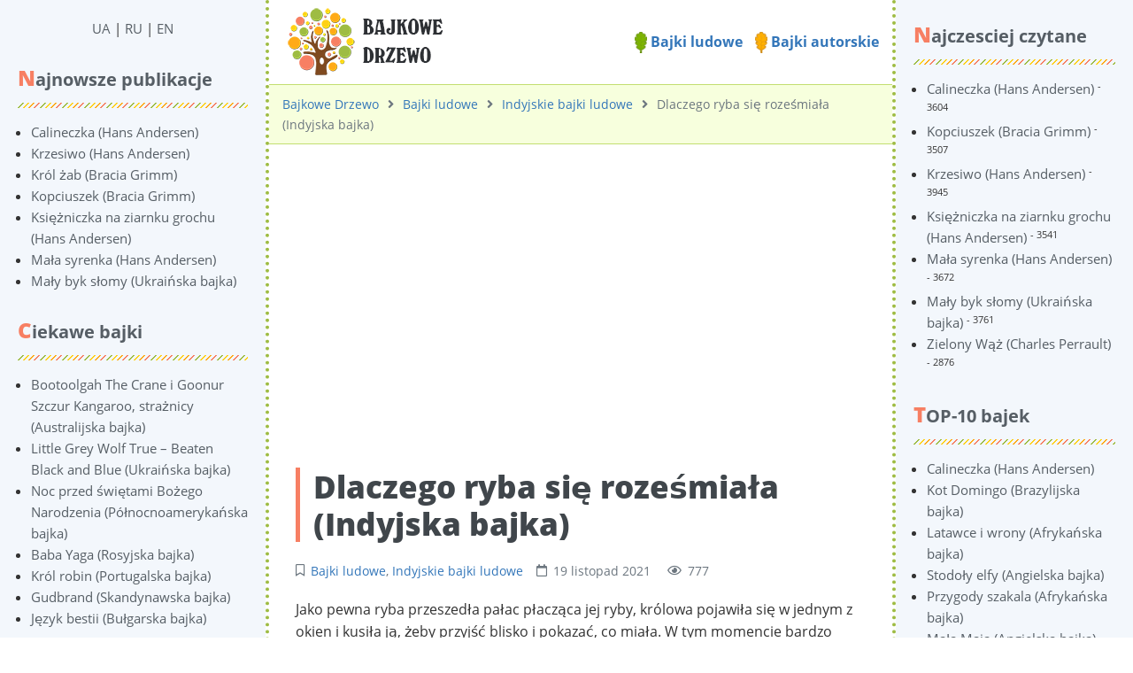

--- FILE ---
content_type: text/html; charset=UTF-8
request_url: https://pl.derevo-kazok.org/bajki-ludowe/indyjskie/dlaczego-ryba-si-rozemiaa-indyjska-bajka/
body_size: 10049
content:
<!DOCTYPE html><html lang="pl" prefix="og: http://ogp.me/ns# fb: http://ogp.me/ns/fb#"><head><meta charset="UTF-8"><title>Dlaczego ryba się roześmiała (Indyjska bajka) ᐈ Czytać online na Bajkowym Drzewie</title><meta name="viewport" content="width=device-width, initial-scale=1, shrink-to-fit=no"><meta name="generator" content="MaxSite CMS"><meta name="description" content="Czytaj online Indyjska bajka 【Dlaczego ryba się roześmiała 】 po polsku na stronie ⭐ Bajkowe Drzewo ⭐ Ponad 3000 bajek ⏩ Za darmo!"><link rel="icon" href="https://pl.derevo-kazok.org/uploads/favicons/corn-favicon.png" type="image/png"><link rel="canonical" href="https://pl.derevo-kazok.org/bajki-ludowe/indyjskie/dlaczego-ryba-si-rozemiaa-indyjska-bajka/"><link rel="alternate" type="application/rss+xml" title="Все новые записи" href="https://pl.derevo-kazok.org/feed"><link rel="alternate" type="application/rss+xml" title="Все новые комментарии" href="https://pl.derevo-kazok.org/comments/feed"><link rel="alternate" type="application/rss+xml" title="Комментарии этой записи" href="https://pl.derevo-kazok.org/bajki-ludowe/indyjskie/feed"><link rel="stylesheet" href="https://pl.derevo-kazok.org/application/maxsite/templates/dk/components/lightslider/style.css"><script src="https://pl.derevo-kazok.org/application/maxsite/templates/dk/assets/js/jquery.min.js"></script><meta property="og:type" content="article"><meta property="og:title" content="Dlaczego ryba się roześmiała (Indyjska bajka) ᐈ Czytać online na Bajkowym Drzewie"><meta property="og:description" content="Czytaj online Indyjska bajka 【Dlaczego ryba się roześmiała 】 po polsku na stronie ⭐ Bajkowe Drzewo ⭐ Ponad 3000 bajek ⏩ Za darmo!"><meta property="og:url" content="https://pl.derevo-kazok.org/bajki-ludowe/indyjskie/dlaczego-ryba-si-rozemiaa-indyjska-bajka/"><meta property="og:locale" content="ru_RU"><meta property="og:site_name" content="Bajkowe Drzewo"><meta property="twitter:title" content="Dlaczego ryba się roześmiała (Indyjska bajka) ᐈ Czytać online na Bajkowym Drzewie"><meta property="twitter:description" content="Czytaj online Indyjska bajka 【Dlaczego ryba się roześmiała 】 po polsku na stronie ⭐ Bajkowe Drzewo ⭐ Ponad 3000 bajek ⏩ Za darmo!"><meta property="twitter:url" content="https://pl.derevo-kazok.org/bajki-ludowe/indyjskie/dlaczego-ryba-si-rozemiaa-indyjska-bajka/"><meta property="twitter:domain" content="https://pl.derevo-kazok.org/"><meta property="twitter:site" content=""><meta property="twitter:creator" content=""><link rel="stylesheet" href="https://pl.derevo-kazok.org/application/maxsite/templates/dk/assets/css/themes/default/mfont.css"><link rel="stylesheet" href="https://pl.derevo-kazok.org/application/maxsite/templates/dk/assets/css/themes/default/style.css"><link rel="stylesheet" href="https://pl.derevo-kazok.org/application/maxsite/templates/dk/assets/css/themes/default/menu/menu1alt.css"><link rel="stylesheet" href="https://pl.derevo-kazok.org/application/maxsite/templates/dk/assets/css/fonts/opensans.css"><link rel="stylesheet" href="https://pl.derevo-kazok.org/application/maxsite/templates/dk/assets/css/fonts/robotoslab.css"><!-- Google Tag Manager --><script>(function(w,d,s,l,i){w[l]=w[l]||[];w[l].push({'gtm.start':
new Date().getTime(),event:'gtm.js'});var f=d.getElementsByTagName(s)[0],
j=d.createElement(s),dl=l!='dataLayer'?'&l='+l:'';j.async=true;j.src=
'https://www.googletagmanager.com/gtm.js?id='+i+dl;f.parentNode.insertBefore(j,f);
})(window,document,'script','dataLayer','GTM-554839P8');</script><!-- End Google Tag Manager --><script async src="https://pagead2.googlesyndication.com/pagead/js/adsbygoogle.js?client=ca-pub-8276740428281779" crossorigin="anonymous"></script><link rel="preload" href="https://pl.derevo-kazok.org/application/maxsite/templates/dk/assets/js/alpine.min.js" as="script"></head><body class="mso-body-all mso-body-page_404"><!-- Google Tag Manager (noscript) --><noscript><iframe src="https://www.googletagmanager.com/ns.html?id=GTM-554839P8"height="0" width="0" style="display:none;visibility:hidden"></iframe></noscript><!-- End Google Tag Manager (noscript) --><style>
	@media (max-width: 768px) {
		#myNavS {
			margin-left: -300px;
			position: fixed;
			top: 0;
			bottom: 0;
			z-index: 10;
			box-shadow: 0 0 10px 0 rgba(0, 0, 0, 0.175);
		}
	}

	#myNavS::-webkit-scrollbar {
		width: 14px;
		height: 14px;
		background-color: #ccc;
	}

	#myNavS::-webkit-scrollbar-thumb {
		background-color: #999;
		border-radius: 14px;
	}

	#myNavS::-webkit-scrollbar-thumb:hover {
		background-color: #777;
	}
</style><script>
	function myToggleNav() {
		return {
			s: document.querySelector('#myNavS'),
			small: false,

			trigger: {
				['@click']() {
					let a = getComputedStyle(this.s);
					// console.log(JSON.stringify(a.marginLeft));
					if (a.marginLeft !== '-300px') {
						this.s.style.marginLeft = '-300px';
					} else {
						this.s.style.marginLeft = '0px';
					}
				},

				['@resize.window']() {
					this.small = (window.outerWidth < 768);

					if (!this.small) {
						this.s.style.marginLeft = '0px';
						this.s.style.position = 'relative';
					} else {
						this.s.style.marginLeft = '-300px';
						this.s.style.position = 'fixed';
					}
				},

				['@load.window']() {
					this.small = (window.outerWidth < 768);
				},
			},
		}
	}
</script><div class="flex flex-no-phone"><section id="myNavS" class="w300px-min w300px-max bg-primary50 transition-var pos-relative"><button x-data="myToggleNav()" x-spread="trigger" class="button im-bars icon0 b-hide-imp show-tablet pos-absolute pos0-r pos0-t" style="transform: translateX(100%);"></button><!-- <button x-data @click="let e = document.querySelector('#myNavS'); if (e.style.marginLeft == '0px' || e.style.marginLeft == '') {e.style.marginLeft = '-300px'} else {e.style.marginLeft = '0px'}" class="button im-bars icon0 b-hide-imp show-tablet pos-absolute pos0-r pos0-t" style="transform: translateX(100%);"></button> --><div class="h100 w100 pad20-rl overflow-auto overscroll-behavior-contain" id="mso_show_sidebar1"><div class="mso-widget mso-widget_1 mso-widget_2_1 mso-text_block_widget mso-text_block_widget_0"><div class="t-center"><a href="https://derevo-kazok.org/">UA</a> | <a href="https://ru.derevo-kazok.org/">RU</a> | <a href="https://en.derevo-kazok.org/">EN</a></div></div><div class="mso-widget mso-widget_2 mso-widget_2_2 mso-last_pages_widget mso-last_pages_widget_0"><div class="mso-widget-header"><span>Najnowsze publikacje</span></div><ul class="mso-widget-list"><li><a href="https://pl.derevo-kazok.org/bajki-autorskie/hans-christian-andersen/calineczka-hans-andersen/" title="Calineczka (Hans Andersen)">Calineczka (Hans Andersen)</a></li><li><a href="https://pl.derevo-kazok.org/bajki-autorskie/hans-christian-andersen/cressulo-hans-andersen/" title="Krzesiwo (Hans Andersen)">Krzesiwo (Hans Andersen)</a></li><li><a href="https://pl.derevo-kazok.org/bajki-autorskie/bracia-grimm/kroacutel-żab-bracia-grimm/" title="Król żab (Bracia Grimm)">Król żab (Bracia Grimm)</a></li><li><a href="https://pl.derevo-kazok.org/bajki-autorskie/bracia-grimm/kopciuszek-bracia-grimm/" title="Kopciuszek (Bracia Grimm)">Kopciuszek (Bracia Grimm)</a></li><li><a href="https://pl.derevo-kazok.org/bajki-autorskie/hans-christian-andersen/ksiniczka-na-goroshinie-hans-andersen/" title="Księżniczka na ziarnku grochu (Hans Andersen)">Księżniczka na ziarnku grochu (Hans Andersen)</a></li><li><a href="https://pl.derevo-kazok.org/bajki-autorskie/hans-christian-andersen/syrenka-hans-andersen/" title="Mała syrenka (Hans Andersen)">Mała syrenka (Hans Andersen)</a></li><li><a href="https://pl.derevo-kazok.org/bajki-ludowe/ukrainskie/may-byk-somy-ukraiska-bajka/" title="Mały byk słomy (Ukraińska bajka)">Mały byk słomy (Ukraińska bajka)</a></li></ul></div><div class="mso-widget mso-widget_3 mso-widget_2_3 mso-random_pages_widget mso-random_pages_widget_0"><div class="mso-widget-header"><span>Ciekawe bajki</span></div><ul class="mso-widget-list"><li><a href="https://pl.derevo-kazok.org/bajki-ludowe/australijskie/bootoolgah-the-crane-i-goonur-szczur-kangaroo-stranicy-australijska-bajka/">Bootoolgah The Crane i Goonur Szczur Kangaroo, strażnicy (Australijska bajka)</a></li><li><a href="https://pl.derevo-kazok.org/bajki-ludowe/ukrainskie/little-grey-wolf-true---beaten-black-and-blue-ukraiska-bajka/">Little Grey Wolf True – Beaten Black and Blue (Ukraińska bajka)</a></li><li><a href="https://pl.derevo-kazok.org/bajki-ludowe/pnocnoamerykaskie/noc-przed-witami-boego-narodzenia-pnocnoamerykaska-bajka/">Noc przed świętami Bożego Narodzenia (Północnoamerykańska bajka)</a></li><li><a href="https://pl.derevo-kazok.org/bajki-ludowe/rosyjskie/baba-yaga-rosyjska-bajka/">Baba Yaga (Rosyjska bajka)</a></li><li><a href="https://pl.derevo-kazok.org/bajki-ludowe/portugalskie/krl-robin-portugalska-bajka/">Król robin (Portugalska bajka)</a></li><li><a href="https://pl.derevo-kazok.org/bajki-ludowe/skandynawskie/gudbrand-skandynawska-bajka/">Gudbrand (Skandynawska bajka)</a></li><li><a href="https://pl.derevo-kazok.org/bajki-ludowe/bugarskie/jzyk-bestii-bugarska-bajka/">Język bestii (Bułgarska bajka)</a></li></ul></div></div></section><section class="flex-grow5 flex-shrink5 pos-relative main-content"><div class="layout-center-wrap"><div class="layout-wrap top-block"> <div class="flex flex-wrap-tablet flex-vcenter"> <div class="flex-grow5"><div class="mar5-tb t-center-phone"><a href="/"><img src="https://pl.derevo-kazok.org/application/maxsite/templates/dk/assets/images/logos/bajkowe-drzewo-logo-mini.png"></a></div> </div> <div class="flex-shrink5 w100-tablet pad10-tb top-menu"><a href="/bajki-ludowe/"><img width="14" src="/application/maxsite/templates/dk/assets/images/elements/leaf-icon-1.png"> Bajki ludowe</a> <a href="/bajki-autorskie/"><img width="14" src="/application/maxsite/templates/dk/assets/images/elements/leaf-icon-2.png"> Bajki autorskie</a> </div> </div></div></div><div class="layout-center-wrap"><div class="layout-wrap t-gray600 pad10-tb t90 breadcrumbs"><a href="https://pl.derevo-kazok.org/">Bajkowe Drzewo</a><i class="fas fa-angle-right icon0 mar10-rl"></i><a href="https://pl.derevo-kazok.org/bajki-ludowe/">Bajki ludowe</a><i class="fas fa-angle-right icon0 mar10-rl"></i><a href="https://pl.derevo-kazok.org/bajki-ludowe/indyjskie/">Indyjskie bajki ludowe</a><i class="fas fa-angle-right icon0 mar10-rl"></i>Dlaczego ryba się roześmiała (Indyjska bajka) </div></div><div class="content"><div class="mso-type-page"><div class="mso-page-only"><article itemscope itemtype="http://schema.org/Book"><br><!-- pl_derevo-kazok_post_top --><ins class="adsbygoogle"style="display:block"data-ad-client="ca-pub-8276740428281779"data-ad-slot="5903892971"data-ad-format="auto"data-full-width-responsive="true"></ins><script>
     (adsbygoogle = window.adsbygoogle || []).push({});
</script><br><header class="mar30-t mar20-b"><h1 itemprop="name" class="t-gray800 mar15-t t220">Dlaczego ryba się roześmiała (Indyjska bajka)</h1><div class="t-gray600 t90 mso-clearfix"><span class="im-bookmark mar15-r" title="Рубрика записи"><a href="https://pl.derevo-kazok.org/bajki-ludowe/">Bajki ludowe</a>, <a href="https://pl.derevo-kazok.org/bajki-ludowe/indyjskie/">Indyjskie bajki ludowe</a></span><time class="im-calendar" datetime="2021-11-19T00:00:00+0000">19 listopad 2021 </time><span class="mar15-l im-eye">777</span></div><!-- /div--></header><div class="mso-page-content mso-type-page-content lightgallery1"><p>Jako pewna ryba przeszedła pałac płacząca jej ryby, królowa pojawiła się w jednym z okien i kusiła ją, żeby przyjść blisko i pokazać, co miała. W tym momencie bardzo duża ryba skoczyła na dnie kosza.</p><p>"Czy on lub ona?" zapytał królową. "Chcę kupić rybę ona" P><p>Królowa wróciła do swojego pokoju w wielkim wściekłości; I przybycie, żeby zobaczyć ją wieczorem, król zauważył, że coś jej przeszkadzało.</p><p>"Czy jesteś niezdrowy?" powiedział.</p><p>"Nie; Ale bardzo się denerwowałem dziwne zachowanie ryby. Kobieta przywiozła mnie o jeden dzień, a na pytanie, czy był mężczyzną czy kobietą, ryba roześmiała się najbardziej niegrzecznie."</p><p>"Ryba śmiech! Niemożliwy! Musisz śnić."</p><p>"Nie jestem głupcem. Mówię o tym, co widziałem z własnymi oczami i słyszałem z własnymi uszami."</p><p>"Przejście dziwne! Niech tak będzie. Będę zapytać o to. smierci. Vizier obiecał zrobić najlepiej, choć czuł prawie pewny porażki. Przez pięć miesięcy pracował nieudolnie znaleźć powód śmiechu ryb. Szukał wszędzie i od każdego. Ważne i nauczyli się, a oni, którzy byli wykwalifikowani w magii, aw wszelkiego rodzaju oszukiwaniu. Nikt jednak może wyjaśnić sprawę; I tak powrócił do swojego domu i zaczął zorganizować swoje sprawy w perspektywie pewnej śmierci, ponieważ miał wystarczający doświadczenie króla, aby wiedzieć, że jego majestat nie wróciłby z jego zagrożenia. Wśród innych rzeczy doradzał synowi podróżować przez jakiś czas, aż gniew króla powinien mieć nieco schłodzony.</p><p>Młody facet, który był zarówno sprytny, jak i przystojny, zaczęła się od whithersever Kismat może go prowadzić. Poszedł kilka dni, kiedy wpadł ze starym rolnikiem, który też był w podróży do pewnej wioski. Znajdowanie starego mężczyzny bardzo przyjemnego, zapytał go, czy mu się towarzyszył, wyznanie na wizytę w tym samym miejscu. Stary rolnik zgodził się i poszli razem. Dzień był gorący, a sposób był długi i zmęczony powiedział młodzież.</p><p>"Co za głupcem jest człowiek!" Pomyśl o starym rolniku Czy to jest zjadane czy nie? " powiedział młody człowiek.</p><p>Nie rozumiejąc jego znaczenie, staruszek odpowiedział: "Nie wiem" Tam, gdzie młody człowiek dał swoim towarzyszem zaślepionego noża i powiedział: "Weź to, przyjacielu, i zdobyć z nim dwa konie; Ale umysł i przynieś go z powrotem, bo jest bardzo cenne."</p><p>starego człowieka, patrząc połowę rozbawiony i pół zły, popchnął nóż, mrukając coś do efektu, że jego przyjaciel był albo samym głupcem albo próbuje grać z nim głupca. Młody człowiek udawał, że nie zauważył swojej odpowiedzi i pozostał niemal milczący, dopóki nie dotarli do miasta, w niewielkiej odległości na zewnątrz, który był domem starego rolnika. Szli o Bazar i poszli do Meczetu, ale nikt ich pozdrowił ani zaprosili ich do wejścia i odpoczynku.</p><p>"Co za duży cmentarz!" wykrzyknął młodego człowieka.</p><p>"Co oznacza mężczyzna," pomyślał stary rolnik", dzwoniąc do tego w dużej mierze zaludnionym mieście cmentarz?"</p><p>na pozostawianiu miasta ich droga prowadziła Cmentarz, w którym kilka osób modlało się obok grobu i dystrybucji Chapatis i Kulchas do przechodniów, w imię ich ukochanego martwego. Kocili się do dwóch podróżnych i dali ich tak bardzo, jak oni.</p><p>"Co za wspaniałe miasto to!" powiedział młody człowiek.</p><p>"Teraz mężczyzna musi z pewnością być obniżony!" pomyślał stary rolnik. "Zastanawiam się, co zrobi następny? On będzie dzwonić do wody lądowej, a ziemia wodna; i mówić o światła, gdzie jest ciemność i ciemności, kiedy jest lekka. " Jednak utrzymywał swoje myśli same.</p><p>Obecnie musieli jechać przez strumień, który biegł wzdłuż krawędzi cmentarza. Woda była raczej głęboka, więc stary rolnik wziął swoje buty i pejamy i przekroczyło; Ale młody człowiek wziął go ze swoimi butami i pejzami.</p><p>"Cóż! Nigdy nie widziałem tak doskonałego głupca, zarówno w słowa, jak i w czynu, "powiedział staruszek do siebie.</p><p>Jednak lubił facet; I myśląc, że znalazł swoją żonę i córkę, zaprosił go do przyjścia i pobytu w jego domu, o ile miał okazję pozostać we wsi.</p><p>"Dziękuję bardzo," Młody człowiek odpowiedział; "Ale pozwól mi najpierw zapytać, jeśli chcesz, czy wiązka twojego domu jest silna."</p><p>Stary rolnik opuścił go w rozpaczy i weszła do domu śmiejąc się.</p><p>"W tamtych dziedzinie jest mężczyzna, "powiedział, po powrocie pozdrowienia. "Przyjechał ze sobą większą część drogi i chciałem, żeby znalazł się tak długo, jak długo musiał zostać w tej wiosce. Ale kolega jest takim głupcem, że nie mogę nic z niego zrobić. Chce wiedzieć, czy wiązka tego domu jest w porządku. Mężczyzna musi być szalony! i mówiąc to, wybuchnął na napadu śmiechu uważasz go za. On chce tylko wiedzieć, czy możesz sobie pozwolić na zabawiać go."</p><p>"Och! Oczywiście "odpowiedział rolnik. "Widzę. Cóż, może pomóc mi rozwiązać niektóre z jego innych tajemnic. Podczas gdy chodziliśmy razem, zapytał, czy powinien mnie nosić, czy powinienem go nosić, ponieważ pomyślał, że byłoby to trybem Pleasantera."</p><p>"Najbardziej pewnie "- powiedziała dziewczyna. "On miał na myśli, że jeden z was powinien opowiedzieć historię, aby uchylić czas".</p><p>"O tak. Cóż, przechodząc przez pole kukurydzy, kiedy zapytał mnie, czy został zjedzony, czy nie."</p><p>"i nie znasz tego znaczenia tego, ojca? Po prostu chciał wiedzieć, czy mężczyzna był zadłużony, czy nie; Ponieważ, jeśli właściciel pola był zadłużony, wtedy produkty pola było tak dobre, jak zjedzone mu; Oznacza to, że musiałby iść do swoich wierzycieli."</p><p>"Tak, tak, tak; oczywiście! Następnie, przy wejściu do pewnej wioski, badade mnie biorę nóż zapięcia i zdobyć z nią dwa konie i przywróć do niego nóż. za pomoc na drodze? Poprosił cię tylko o wycięcie kilku kijów i uważaj, aby nie stracić noża."</p><p>"Widzę", powiedział rolnik. "Chociaż chodzaliśmy nad miastem, nie widzieliśmy nikogo, o którym wiedzieliśmy, a nie dusza dała nam złomu czegokolwiek do jedzenia, dopóki mijaliśmy cmentarz; Ale tam niektórzy ludzie wezwali do nas i wprowadzili w nasze ręce kilka chapatis i Kulchas; więc mój towarzysz nazwał miasto cmentarz i cmentarz miasto niegościnnych ludzi tak gorszych niż zmarłych. Miasto, choć zatłoczone ludźmi, był tak, jakby nie żyje, o ile byłeś zaniepokojony; Podczas gdy na cmentarzu, który jest zatłoczony zmarłymi, został zasalonych przez życzliwych przyjaciół i dostarczonych z chlebem."</p><p>"Prawda, prawdziwa! " powiedział zdumiony rolnik. "Wtedy, właśnie teraz, kiedy przekraczaliśmy strumień, zastąpił przez niego, nie zdejmując butów i pejamy."</p><p>"Podziwiam swoją mądrość", odpowiedział dziewczynę. "Często myślałem, jak głupi ludzie mieli zaryzykować tak szybko płynący strumień i nad tymi ostrymi kamieniami z bosymi stopami. Najmniejsze potknięcie się i spadły i będą zwilżone z głowy na piechotę. Ten przyjaciel jest najbardziej mądrym człowiekiem. Chciałbym go zobaczyć i mówić do niego."</p><p>"Bardzo dobrze – powiedział rolnik; "Pójdę i znajdziem go, i przynieś go."</p><p>"Powiedz mu, ojciec, że nasze belki są wystarczająco silne, a potem przyjdzie. Wyślę dalej prezent Mężczyzna, aby pokazać mu, że możemy sobie pozwolić na posiadanie go dla naszego gościa."</p><p>W związku z tym nazywała sługi i wysłał go do młodego człowieka z prezentem basenu Ghee, dwanaście Chapatis i słoik mleka i następujący komunikat: – "O przyjaciel, księżyc jest pełny; Dwanaście miesięcy zarabiają rok, a morze przelewa się wodą."</p><p>w połowie drogi nosiciela tego obecnego i wiadomość spotkała swojego małego syna, który, widząc, co było w koszu, błagał ojca Daj mu trochę jedzenia. Jego ojciec głupio przestrzegał. Obecnie widział młody człowiek i dał mu resztę teraźniejszości i przesłanie.</p><p>"Daj swojej kochance mój salam", odpowiedział: "I powiedz jej, że księżyc jest nowy, a ja może znaleźć tylko jedenaście miesięcy w roku, a morze nie jest w żaden sposób nie pełni."</p><p>Nie rozumienie znaczenia tych słów, sługa powtórzył im słowo na słowo, jak on ich słyszał, do jego kochanka; A zatem jego kradzież odkryto, a on był poważnie ukarany. Po chwili młody człowiek pojawił się ze starym rolnikiem. Duża uwaga została mu pokazana, a on był traktowany pod każdym względem, jakby był synem wielkiego mężczyzny, choć jego skromny gospodarz nic nie wiedział. O długości powiedział im wszystko – o śmiechu ryb, zagrożona egzekucją jego ojca, a jego własnym wygnaniem – i zapytał ich radę, co powinien zrobić.</p><p>"Śmiech się ryb" Powiedziała dziewczynę", która wydaje się być przyczyną wszystkich tych kłopotów, wskazuje, że w pałacu jest człowiek w pałacu, który knuje przeciwko życiu króla".</p><p>"Joy, radość!" zawołał syna Vizier. "Istnieje jeszcze czasu, aby wrócić i uratować ojca z hignolice i niesprawiedliwej śmierci, a króla z niebezpieczeństwa"</p><p>Następnego dnia pospieszył z powrotem do swojego kraju, biorąc z nim rolnik córka. Natychmiast po przyjeździe pobiegł do pałacu i poinformował ojca tego, co słyszał. Biedny Vizier, teraz prawie martwy od oczekiwania śmierci, był kiedyś noszony do króla, do którego powtórzył wiadomości, że jego syn właśnie przyniósł.</p><p>"Nigdy!" powiedział król.</p><p>"Ale to musi być tak, twoja majestata", odpowiedział Vizier; "I aby udowodnić prawdę o tym, co słyszałem, modlę się, żebyś zadzwonił do wszystkich pokojówek w swoim pałacu i zamów ich, aby przejść przez dół, który musi być wykopany. Wkrótce dowiemy się, czy tam jest jakiś człowiek. Wszyscy próbowali, ale tylko się udało. Że stwierdzono, że jest mężczyzną!</p><p>Tak więc była zadowolona z królowej, a wierny stary Vizier zaoszczędził córka starej rolnika; i najbardziej szczęśliwe małżeństwo było.</p><div class="mso-clearfix"></div><br><!-- pl_derevo-kazok_post_bottom --><ins class="adsbygoogle"style="display:block"data-ad-client="ca-pub-8276740428281779"data-ad-slot="3787859936"data-ad-format="auto"data-full-width-responsive="true"></ins><script>
     (adsbygoogle = window.adsbygoogle || []).push({});
</script><br><div class="next-prev-page mso-clearfix t90 mar30-t hover-no-underline"><div class="b-left mar5-b"><a href="https://pl.derevo-kazok.org/bajki-ludowe/nowozelandzkie/drzewko-witeczne-nowozelandzka-bajka/" title="Следующая запись"><i class="im-long-arrow-alt-left icon0 mar7-r"></i> Drzewko świąteczne (Nowozelandzka bajka)</a></div><div class="b-right mar5-b"><a href="https://pl.derevo-kazok.org/bajki-ludowe/pnocnoamerykaskie/znak-doni-duchowej-pnocnoamerykaska-bajka/" title="Предыдущая запись">Znak dłoni duchowej (Północnoamerykańska bajka) <i class="im-long-arrow-alt-right icon0 mar7-l"></i></a></div></div><aside><div class="addzakl"><a rel="nofollow" href="https://twitter.com/intent/tweet?text=Dlaczego+ryba+si%C4%99+roze%C5%9Bmia%C5%82a+%28Indyjska+bajka%29+https%3A%2F%2Fpl.derevo-kazok.org%2Fbajki-ludowe%2Findyjskie%2Fdlaczego-ryba-si-rozemiaa-indyjska-bajka"><img title="Добавить в Twitter" alt="twitter.com" src="//pl.derevo-kazok.org/application/maxsite/plugins/addzakl/images24/twitter.png" width="24" height="24"></a> <a rel="nofollow" href="//www.facebook.com/sharer.php?u=https://pl.derevo-kazok.org/bajki-ludowe/indyjskie/dlaczego-ryba-si-rozemiaa-indyjska-bajka"><img title="Поделиться в Facebook" alt="facebook.com" src="//pl.derevo-kazok.org/application/maxsite/plugins/addzakl/images24/facebook.png" width="24" height="24"></a></div><div id="rater" title="Aktualna ocena: 5. Głosy: 8"><script>$(document).ready(function(){ $('#rater').rater('//pl.derevo-kazok.org/ajax/cGx1Z2lucy9yYXRlci9yYXRpbmdzLXBvc3QtYWpheC5waHA=', {maxvalue:10, style:'basic', curvalue:5, slug:'1594'});}) </script></div><div class="mso-clearfix"></div><div class="hide-print mso-page-other-pages clearfix"><div class="other-page-tales-h">Ciekawsze bajki</div><ul class="other-page-tales"><li><a href="https://pl.derevo-kazok.org/bajki-ludowe/niemieckie/maa-czerwona-czapka-niemiecka-bajka/">Mała czerwona czapka (Niemiecka bajka)</a></li><li><a href="https://pl.derevo-kazok.org/bajki-ludowe/indianskie/wunzh-ojciec-indyjskiej-kukurydzy-indiaska-bajka/">Wunzh, ojciec indyjskiej kukurydzy (Indiańska bajka)</a></li><li><a href="https://pl.derevo-kazok.org/bajki-ludowe/indyjskie/ksicia-lionheart-i-jego-trzech-przyjaci-indyjska-bajka/">Księcia lionheart i jego trzech przyjaciół (Indyjska bajka)</a></li><li><a href="https://pl.derevo-kazok.org/bajki-ludowe/greckie/matka-morza-lub-historia-yianko-grecka-bajka/">Matka morza lub historia Yianko (Grecka bajka)</a></li><li><a href="https://pl.derevo-kazok.org/bajki-ludowe/tureckie/brat-i-siostra-turecka-bajka/">Brat i siostra (Turecka bajka)</a></li><li><a href="https://pl.derevo-kazok.org/bajki-ludowe/francuskie/zodzieje-i-tyek-francuska-bajka/">Złodzieje i tyłek (Francuska bajka)</a></li><li><a href="https://pl.derevo-kazok.org/bajki-ludowe/portugalskie/cichy-kawalier-portugalska-bajka/">Cichy kawalier (Portugalska bajka)</a></li><li><a href="https://pl.derevo-kazok.org/bajki-ludowe/holenderskie/ksiniczka-z-dwadziecia-pitticoat-holenderska-bajka/">Księżniczka z dwadzieścia pitticoat (Holenderska bajka)</a></li><li><a href="https://pl.derevo-kazok.org/bajki-ludowe/pnocnoamerykaskie/wiele-wiele-wesel-w-jednym-rogu-pnocnoamerykaska-bajka/">Wiele, wiele wesel w jednym rogu (Północnoamerykańska bajka)</a></li><li><a href="https://pl.derevo-kazok.org/bajki-ludowe/serbskie/pochodzenie-czowieka-serbska-bajka/">Pochodzenie człowieka (Serbska bajka)</a></li><li><a href="https://pl.derevo-kazok.org/bajki-ludowe/angielskie/tom-hickathrift-angielska-bajka/">Tom Hickathrift (Angielska bajka)</a></li><li><a href="https://pl.derevo-kazok.org/bajki-ludowe/greckie/hercules-i-minerva-grecka-bajka/">Hercules i Minerva (Grecka bajka)</a></li></ul></div></aside></div><!-- /.mso-page-content mso-type-page-content--></article></div><!-- /.</article> /.mso-page-only--><div class="mso-type-page-comments"><div class="mso-comment-leave"> Zostaw komentarz!</div><div class="mso-comment-form"><form class="mso-form" method="post"><input type="hidden" name="comments_page_id" value="1594"><input type="hidden" value="7306b5995f7b2bddb768480ccb13e08a" name="comments_session"><div class="mso-comments-textarea"><textarea name="comments_content" id="comments_content" rows="4"></textarea><!-- нет залогирования --><!-- обычная форма --><!-- / обычная форма--><!-- простая форма --><div class="mso-comments-auth"><input type="hidden" name="comments_reg" id="comments_reg_1" value="noreg"><p><input type="text" name="comments_author" placeholder="Twoje imię" class="mso-comments-input-author"></p><p><i>Komentarz zostanie opublikowany po weryfikacji</i></p><p>Możesz <a href="https://pl.derevo-kazok.org/login">zalogować się</a> za pomocą swojej nazwy użytkownika lub <a href="https://pl.derevo-kazok.org/registration"> zarejestrować się</a> na stronie.</p></div> <!-- class="mso-comments-auth"--><!-- / простая форма--><!-- / нет залогирования --><div class="mar10-tb"><button name="comments_submit" type="submit">wysłać</button></div></div><!-- div class="mso-comments-textarea" --></form></div><!-- div class=mso-comment-form --></div><!-- /div.mso-type-page-comments --></div><!-- /div.mso-type-page --> </div></section><section id="myNavS-2" class="bg-primary50 transition-var pos-relative"><div class="w100-tablet pad20-rl mar0-l-tablet"><div class="flex-tablet-phone flex-wrap-tablet-phone flex-jc-around-tablet-phone" id="mso_show_sidebar1"><div class="mso-widget mso-widget_1 mso-widget_1_1 mso-page_views_widget mso-page_views_widget_0"><div class="mso-widget-header"><span>Najczesciej czytane</span></div><ul class="mso-widget-list"><li><a href="https://pl.derevo-kazok.org/bajki-autorskie/hans-christian-andersen/calineczka-hans-andersen/" title="Просмотров в сутки: 3">Calineczka (Hans Andersen)</a> <sup>- 3604</sup></li><li><a href="https://pl.derevo-kazok.org/bajki-autorskie/bracia-grimm/kopciuszek-bracia-grimm/" title="Просмотров в сутки: 3">Kopciuszek (Bracia Grimm)</a> <sup>- 3507</sup></li><li><a href="https://pl.derevo-kazok.org/bajki-autorskie/hans-christian-andersen/cressulo-hans-andersen/" title="Просмотров в сутки: 3">Krzesiwo (Hans Andersen)</a> <sup>- 3945</sup></li><li><a href="https://pl.derevo-kazok.org/bajki-autorskie/hans-christian-andersen/ksiniczka-na-goroshinie-hans-andersen/" title="Просмотров в сутки: 3">Księżniczka na ziarnku grochu (Hans Andersen)</a> <sup>- 3541</sup></li><li><a href="https://pl.derevo-kazok.org/bajki-autorskie/hans-christian-andersen/syrenka-hans-andersen/" title="Просмотров в сутки: 3">Mała syrenka (Hans Andersen)</a> <sup>- 3672</sup></li><li><a href="https://pl.derevo-kazok.org/bajki-ludowe/ukrainskie/may-byk-somy-ukraiska-bajka/" title="Просмотров в сутки: 3">Mały byk słomy (Ukraińska bajka)</a> <sup>- 3761</sup></li><li><a href="https://pl.derevo-kazok.org/bajki-autorskie/charles-perrault/zielony-w-charles-perrault/" title="Просмотров в сутки: 2">Zielony Wąż (Charles Perrault)</a> <sup>- 2876</sup></li></ul></div><div class="mso-widget mso-widget_2 mso-widget_1_2 mso-rater_widget mso-rater_widget_0"><div class="mso-widget-header"><span>TOP-10 bajek</span></div><ul class="mso-widget-list"><li><a href="https://pl.derevo-kazok.org/bajki-autorskie/hans-christian-andersen/calineczka-hans-andersen/" title="Głosy: 3 Общий бал: 6.6667">Calineczka (Hans Andersen)</a></li><li><a href="https://pl.derevo-kazok.org/bajki-ludowe/brazylijskie/kot-domingo-brazylijska-bajka/" title="Głosy: 14 Общий бал: 5">Kot Domingo (Brazylijska bajka)</a></li><li><a href="https://pl.derevo-kazok.org/bajki-ludowe/afrykanskie/latawce-i-wrony-afrykaska-bajka/" title="Głosy: 13 Общий бал: 5">Latawce i wrony (Afrykańska bajka)</a></li><li><a href="https://pl.derevo-kazok.org/bajki-ludowe/angielskie/stodoy-elfy-angielska-bajka/" title="Głosy: 13 Общий бал: 5">Stodoły elfy (Angielska bajka)</a></li><li><a href="https://pl.derevo-kazok.org/bajki-ludowe/afrykanskie/przygody-szakala-afrykaska-bajka/" title="Głosy: 13 Общий бал: 5">Przygody szakala (Afrykańska bajka)</a></li><li><a href="https://pl.derevo-kazok.org/bajki-ludowe/angielskie/maa-maia-angielska-bajka/" title="Głosy: 13 Общий бал: 5">Mała Maia (Angielska bajka)</a></li><li><a href="https://pl.derevo-kazok.org/bajki-ludowe/afrykanskie/udea-i-jej-siedmiu-braci-afrykaska-bajka/" title="Głosy: 13 Общий бал: 5">Udea i jej siedmiu braci (Afrykańska bajka)</a></li><li><a href="https://pl.derevo-kazok.org/bajki-ludowe/angielskie/nelly-knocker-angielska-bajka/" title="Głosy: 13 Общий бал: 5">Nelly knocker (Angielska bajka)</a></li><li><a href="https://pl.derevo-kazok.org/bajki-ludowe/afrykanskie/crka-buk-etsumsuch-afrykaska-bajka/" title="Głosy: 13 Общий бал: 5">Córka buk etsumsuch (Afrykańska bajka)</a></li><li><a href="https://pl.derevo-kazok.org/bajki-ludowe/angielskie/jak-nosoroec-dostali-skr-angielska-bajka/" title="Głosy: 13 Общий бал: 5">Jak nosorożec dostali skórę (Angielska bajka)</a></li></ul></div></div></div></section></div><div style="background: #ffe2b1;border-top: solid 3px #9ebc43;" class="layout-center-wrap t90 pad15-tb pad20-rl links-no-color hide-print">&copy; Bajkowe Drzewo, 2021 - 2026 rok.</div><link rel="stylesheet" href="//pl.derevo-kazok.org/application/maxsite/plugins/rater/rater.css"><script src="//pl.derevo-kazok.org/application/maxsite/plugins/rater/jquery.rater.js"></script><script src="https://pl.derevo-kazok.org/application/maxsite/templates/dk/assets/js/alpine.min.js"></script><link rel="stylesheet" href="https://pl.derevo-kazok.org/application/maxsite/templates/dk/assets/css/profiles/fontawesome5-lazy.css"><script src="https://pl.derevo-kazok.org/application/maxsite/templates/dk/assets/js/lazy/my.js"></script></body></html>

--- FILE ---
content_type: text/html; charset=utf-8
request_url: https://www.google.com/recaptcha/api2/aframe
body_size: 268
content:
<!DOCTYPE HTML><html><head><meta http-equiv="content-type" content="text/html; charset=UTF-8"></head><body><script nonce="t1Jk89vb9VYwMXJouwYxEQ">/** Anti-fraud and anti-abuse applications only. See google.com/recaptcha */ try{var clients={'sodar':'https://pagead2.googlesyndication.com/pagead/sodar?'};window.addEventListener("message",function(a){try{if(a.source===window.parent){var b=JSON.parse(a.data);var c=clients[b['id']];if(c){var d=document.createElement('img');d.src=c+b['params']+'&rc='+(localStorage.getItem("rc::a")?sessionStorage.getItem("rc::b"):"");window.document.body.appendChild(d);sessionStorage.setItem("rc::e",parseInt(sessionStorage.getItem("rc::e")||0)+1);localStorage.setItem("rc::h",'1769357433036');}}}catch(b){}});window.parent.postMessage("_grecaptcha_ready", "*");}catch(b){}</script></body></html>